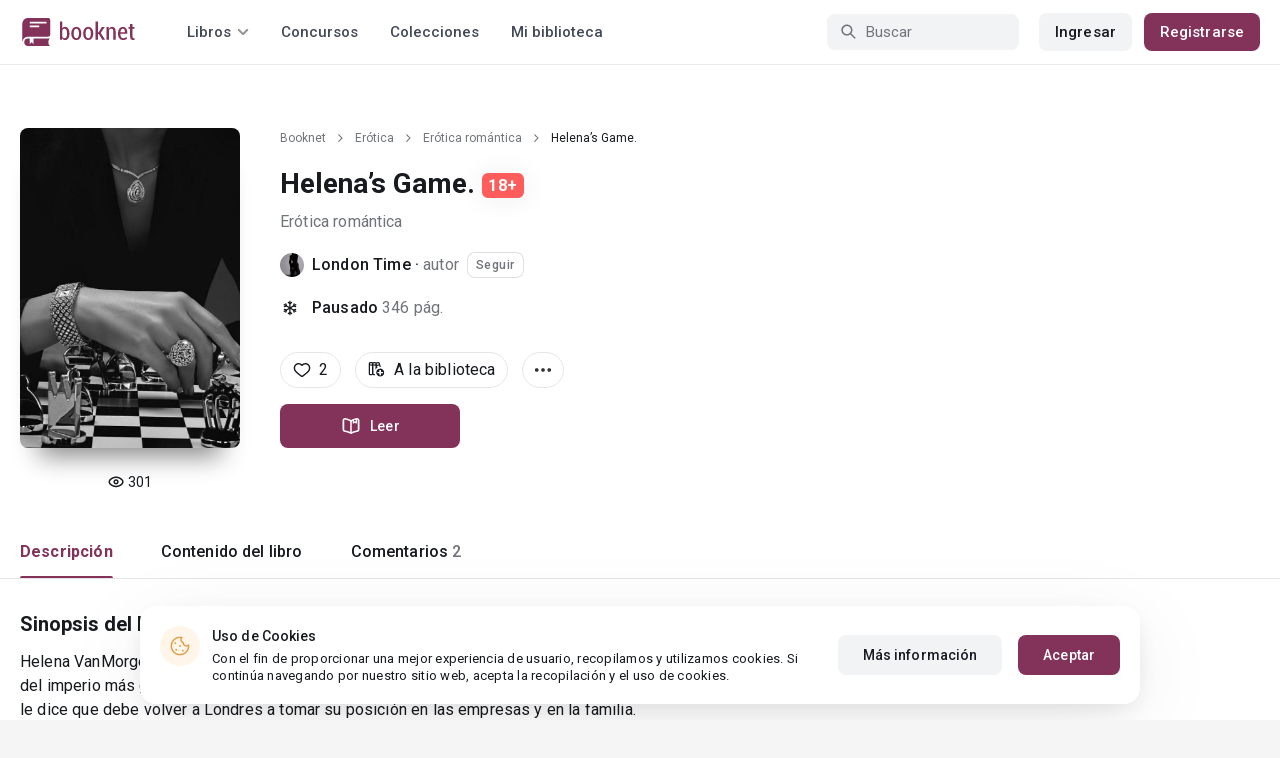

--- FILE ---
content_type: text/html; charset=UTF-8
request_url: https://booknet.com/es/book/helenas-game-b336315
body_size: 12100
content:
<!DOCTYPE html>
<html lang="es-LA" class="">
<head>
    <meta charset="UTF-8"/>
    <meta name="viewport" content="width=970">
    <meta name="MobileOptimized" content="970"/>

                <meta name="description" content="Libro Helena’s Game. , género: Erótica romántica, autor London Time. Lee Helena’s Game.  en la plataforma de autopublicación Букнет" />
    
    
    <meta name="csrf-param" content="_csrf">
    <meta name="csrf-token" content="kdUcXMH3YVeF7pXYhr_gc05uxPz1xAb7VWE8ZAAaMD7wjX4E9McKMeKM9Ivn-bUwdgm-usK-dYo2AwoPZUJzaw==">
    <link rel="dns-prefetch" href="https://fonts.gstatic.com/">
<link rel="dns-prefetch" href="https://fonts.googleapis.com/">
<link rel="dns-prefetch" href="https://www.googleadservices.com/">
<link rel="dns-prefetch" href="https://www.googleadservices.com/">
<link rel="dns-prefetch" href="https://www.googletagmanager.com/">
<link rel="dns-prefetch" href="https://googleads.g.doubleclick.net/">
<link rel="dns-prefetch" href="https://pagead2.googlesyndication.com/">
<link rel="dns-prefetch" href="https://cdn.jsdelivr.net/">
<link rel="dns-prefetch" href="https://connect.facebook.net/">
    <link rel="dns-prefetch" href="https://st.booknet.com/">
    <link rel="preconnect" href="https://st.booknet.com/" crossorigin>
<link rel="preconnect" href="https://fonts.gstatic.com/" crossorigin>
    <title>Helena’s Game.  leer libro en línea en Booknet</title>
    <!--[if IE]><script src="https://st.booknet.com/common/js/jquery-1.11.3.min.js"></script><![endif]-->
    <meta property="og:title" content="Helena’s Game. ">
<meta property="og:description" content="Helena VanMorgen, 21 años, decidida, empoderada, pero sobretodo con un carácter excesivamente fuerte. Heredera del imperio más grande de Europa. Su vida se verá patas arriba ya que luego de 15 años de no ver a su padre, éste le dice que debe volver a Londres a tomar su posición...">
<meta property="og:image" content="https://booknet.com/es/image/fb?bookId=336315&amp;v=1768740202">
<meta property="og:image:secure_url" content="https://booknet.com/es/image/fb?bookId=336315&amp;v=1768740202">
<meta name="Accept-Language" content="es-la">
<link type="image/png" href="https://booknet.com/favicon.ico" rel="icon">
<link href="https://booknet.com/es/book/helenas-game-b336315" rel="canonical">
<link href="https://st.booknet.com/assets/2d38b9b8/css/bootstrap.min.css?v=1550073398" rel="stylesheet">
<link href="https://st.booknet.com/common/css/font-awesome.min.css?v=1.1" rel="stylesheet">
<link href="https://st.booknet.com/common/css/litnet-icon-font.css?v=1.1" rel="stylesheet">
<link href="https://st.booknet.com/common/css/grids.css?v=1.1" rel="stylesheet">
<link href="https://st.booknet.com/common/css/social-likes_classic.css?v=1.1" rel="stylesheet">
<link href="https://st.booknet.com/common/css/flags16.css?v=1.1" rel="stylesheet">
<link href="https://st.booknet.com/common/css/showLoading.css?v=1.1" rel="stylesheet">
<link href="https://st.booknet.com/common/css/jquery.jgrowl.min.css?v=1.1" rel="stylesheet">
<link href="https://st.booknet.com/dist/main.css?v=1750782744" rel="stylesheet">
<script src="https://st.booknet.com/assets/12b6ea3c/jquery.min.js?v=1463765143"></script>
<script src="https://st.booknet.com/assets/6b28fcfb/yii.js?v=1556023766"></script>
<script src="https://st.booknet.com/assets/2d38b9b8/js/bootstrap.min.js?v=1550073398"></script>
<script src="https://st.booknet.com/common/mobile_v2/dist/js/vendor/svg4everybody.min.js?v=1.1"></script>
<script src="https://st.booknet.com/common/js/jquery.cookie.min.js?v=1.1"></script>
<script src="https://st.booknet.com/common/js/social-likes.min.js?v=1.1"></script>
<script src="https://st.booknet.com/common/js/common.js?v=1706260654"></script>
<script src="https://st.booknet.com/common/js/lozad.js?v=1.1"></script>
<script src="https://st.booknet.com/common/js/jquery.showLoading.js?v=1.1"></script>
<script src="https://st.booknet.com/common/js/jquery.jgrowl.min.js?v=1.1"></script>
<script src="https://st.booknet.com/dist/main.js?v=1747057010"></script>
<script>
    dataLayer = [];
    dataLayer.push({
        'event': 'dynrem',
        'dynx_itemid': '336315',
        'dynx_pagetype': 'erotica-romantica',
        'dynx_totalvalue': '0',
    });</script>    <!--<link rel="apple-touch-icon" sizes="57x57" href="/icons/apple-icon-57x57.png">-->
<!--<link rel="apple-touch-icon" sizes="60x60" href="/icons/apple-icon-60x60.png">-->
<!--<link rel="apple-touch-icon" sizes="72x72" href="/icons/apple-icon-72x72.png">-->
<!--<link rel="apple-touch-icon" sizes="76x76" href="/icons/apple-icon-76x76.png">-->
<!--<link rel="apple-touch-icon" sizes="114x114" href="/icons/apple-icon-114x114.png">-->
<!--<link rel="apple-touch-icon" sizes="120x120" href="/icons/apple-icon-120x120.png">-->
<!--<link rel="apple-touch-icon" sizes="144x144" href="/icons/apple-icon-144x144.png">-->
<!--<link rel="apple-touch-icon" sizes="152x152" href="/icons/apple-icon-152x152.png">-->
<link rel="apple-touch-icon" sizes="180x180" href="/icons/apple-icon-180x180.png">
<link rel="icon" type="image/png" sizes="192x192" href="/icons/android-icon-192x192.png">
<link rel="icon" type="image/png" sizes="32x32" href="/icons/favicon-32x32.png">
<link rel="icon" type="image/png" sizes="96x96" href="/icons/favicon-96x96.png">
<link rel="icon" type="image/png" sizes="16x16" href="/icons/favicon-16x16.png">

<link rel="manifest" href="/manifest.json">
<meta name="msapplication-TileColor" content="#ffffff">
<meta name="msapplication-TileImage" content="/maskable_icon.png">
<meta name="theme-color" content="#ffffff">

<script>
    if ("serviceWorker" in navigator) {
        window.addEventListener("load", function () {
            navigator.serviceWorker
                .register("/service-worker.js")
                .then(function (registration) {
                    console.log("ServiceWorker registered");
                })
                .catch(function (err) {
                    console.log("ServiceWorker not registered", err);
                })
        })
    }
</script>

<script src="https://cdn.onesignal.com/sdks/OneSignalSDK.js" async=""></script>

    <meta id="ga-isLoggedIn" value="0"><meta id="ga-lang" value="es">
<script>(function(w,d,s,l,i){w[l]=w[l]||[];w[l].push({'gtm.start':
        new Date().getTime(),event:'gtm.js'});var f=d.getElementsByTagName(s)[0],
        j=d.createElement(s),dl=l!='dataLayer'?'&l='+l:'';j.async=true;j.src=
        'https://www.googletagmanager.com/gtm.js?id='+i+dl;f.parentNode.insertBefore(j,f);
    })(window,document,'script','dataLayer','GTM-W52F723');</script>
<!-- End Google Tag Manager -->

<script>
    window.dataLayer = window.dataLayer || [];

            dataLayer.push({'event': 'lang_es'});
    
    let isMobile = '';
</script>

<meta name="facebook-domain-verification" content="wjtdllnn4zc0aw55n6bx64eb7ez3zk" />


<script>
    window.lang = 'es';
</script>

<script>
    window.addEventListener('appinstalled', function(evt) {
        dataLayer.push({
            'event': 'autoEvent',
            'eventCategory': 'pwa',
            'eventAction': 'Installed',
            'eventLabel': 'Installed'
        });
    });

    if (window.matchMedia('(display-mode: standalone)').matches) {
        dataLayer.push({'is_pwa': 1});
    }
</script>

</head>
<body class="wide-lg bn_body-white">



<!-- Google Tag Manager (noscript) -->
<noscript>
    <iframe src="https://www.googletagmanager.com/ns.html?id=GTM-W52F723" height="0" width="0" style="display:none;visibility:hidden"></iframe>
</noscript>
<!-- End Google Tag Manager (noscript) -->
<div class="bn_header">
        <div class="bn_header__container">
        <div class="container">
            <div class="bn_header__wrapper">
                <div class="bn_header__navigation">
                    
<div class="bn_header__logo">
    <a class="bn_header__logo-link" href="/es">
                    <svg><use href="/common/img/ln_svg-sprite.svg#booknet-logo"></use></svg>
            </a>
</div>
                    
<div class="bn_header__menu">
    <div class="bn_header__menu-item bn_header__menu-dropdown-selector">
        <span>Libros</span>
        <svg>
            <use href="/common/mobile_v2/dist/img/svg/svg-sprite.svg?v=3.4#header-arrow"/>
        </svg>
    </div>
    <a class="bn_header__menu-item" href="/es/contests">
        Concursos    </a>
    <a class="bn_header__menu-item" href="/es/collections">
        Colecciones    </a>
            <a class="bn_header__menu-item" href="/es/site/library">
            Mi biblioteca        </a>
    </div>                </div>
                <div class="bn_header__controls">
                    
<form id="search-form" class="bn_header__search" action="/es/search" method="GET">
<div class="bn_header__search-icon">
    <svg>
        <use href="/common/mobile_v2/dist/img/svg/svg-sprite.svg?v=3.4#magnifier"/>
    </svg>
</div>

<input type="text" class="bn_header__search-input" name="q" autocomplete="off" placeholder="Buscar">
</form>                                            
<div class="bn_header__auth">
    <div class="bn_header__auth-login bn_btn bn_btn-gray" onclick="showLoginPopup();">
        Ingresar    </div>
    <div class="bn_header__auth-register bn_btn" onclick="showRegisterPopup();">
        Registrarse    </div>
</div>                                    </div>
            </div>
        </div>
    </div>
    
<div class="bn_header__menu-dropdown">
    <div class="container">
        <div class="bn_header__menu-dropdown-wrapper">
            <div class="bn_header__menu-dropdown-column">
                <div class="bn_header__menu-dropdown-column-title">
                    Géneros                </div>
                <div class="bn_header__menu-dropdown-column-grid">
                    <div class="bn_header__menu-dropdown-item">
                        <a href="/es/top/all">Todos los géneros</a>
                    </div>
                                            <div class="bn_header__menu-dropdown-item">
                            <a href="/es/top/fantasia">
                                Fantasía                            </a>
                        </div>
                                            <div class="bn_header__menu-dropdown-item">
                            <a href="/es/top/novela-romantica">
                                Novela romántica                            </a>
                        </div>
                                            <div class="bn_header__menu-dropdown-item">
                            <a href="/es/top/ciencia-ficcion">
                                Ciencia ficción                            </a>
                        </div>
                                            <div class="bn_header__menu-dropdown-item">
                            <a href="/es/top/mistica">
                                Mística                            </a>
                        </div>
                                            <div class="bn_header__menu-dropdown-item">
                            <a href="/es/top/chick-lit">
                                Chick lit                            </a>
                        </div>
                                            <div class="bn_header__menu-dropdown-item">
                            <a href="/es/top/fanfic">
                                Fanfic                            </a>
                        </div>
                                            <div class="bn_header__menu-dropdown-item">
                            <a href="/es/top/misterio">
                                Misterio                            </a>
                        </div>
                                            <div class="bn_header__menu-dropdown-item">
                            <a href="/es/top/joven-adulto">
                                Joven Adulto                            </a>
                        </div>
                                            <div class="bn_header__menu-dropdown-item">
                            <a href="/es/top/suspense">
                                Suspenso                            </a>
                        </div>
                                            <div class="bn_header__menu-dropdown-item">
                            <a href="/es/top/paranormal">
                                Paranormal                            </a>
                        </div>
                                            <div class="bn_header__menu-dropdown-item">
                            <a href="/es/top/relatos-cortos">
                                Relatos cortos                            </a>
                        </div>
                                            <div class="bn_header__menu-dropdown-item">
                            <a href="/es/top/personajes-sobrenaturales">
                                Personajes sobrenaturales                            </a>
                        </div>
                                            <div class="bn_header__menu-dropdown-item">
                            <a href="/es/top/novela-negra">
                                Novela negra                            </a>
                        </div>
                                            <div class="bn_header__menu-dropdown-item">
                            <a href="/es/top/otros">
                                Otros                            </a>
                        </div>
                                    </div>
            </div>
            <div class="bn_header__menu-dropdown-column">
                <div class="bn_header__menu-dropdown-column-title">
                    Seleccionar                </div>
                <div class="bn_header__menu-dropdown-column-row">
                    <div class="bn_header__menu-dropdown-item">
                        <a href="/es/top/all">Por popularidad</a>
                    </div>
                    <div class="bn_header__menu-dropdown-item">
                        <a href="/es/top/latest">Por actualizaciones </a>
                    </div>
                    <div class="bn_header__menu-dropdown-item">
                        <a href="/es/top/latest-new">Novedades</a>
                    </div>
                    <div class="bn_header__menu-dropdown-item">
                        <a href="/es/top/best">Los más vendidos</a>
                    </div>
                                        <div class="bn_header__menu-dropdown-item">
                        <a href="/es/collections">Colecciones</a>
                    </div>
                </div>
            </div>
        </div>
    </div>
</div></div>

    <script>
        $(document).on('show.bs.modal', '#buyModal,#payModal', function () {
            $.cookie('tryBuy', '1', {
                path: "/"
            });
            $.cookie('dontShowAnsModal', '1', {
                path: "/",
                expires: 60 * 30
            });
        });

        if (getCookie('tryBuy') === '1' && getCookie('dontShowAnsModal') !== '1') {
            $.get('/user-questions/no-buy', function (result) {
                $('#no-buy-modal').remove();
                $('body').append($(result));
                $('#no-buy-modal').modal('show');
            });
        }
    </script>

<main class="bn_main">
    

<script type="application/ld+json">{"@context":"http:\/\/schema.org","@type":"Product","image":"https:\/\/st.booknet.com\/uploads\/covers\/220\/1619338109_6.png","name":"Helena’s Game. ","url":"https:\/\/booknet.com\/es\/book\/helenas-game-b336315","brand":{"@type":"Person","name":"London Time","url":"https:\/\/booknet.com\/es\/london-time-u7664229"},"description":"Helena VanMorgen, 21 años, decidida, empoderada, pero sobretodo con un carácter excesivamente fuerte. Heredera del imperio más grande de Europa. Su vida se verá patas arriba ya que luego de 15 años de no ver a su padre, éste le dice que debe volver a Londres a tomar su posición en las empresas y en la familia. \r\n\r\nJames VanMorgen no cuenta con que su hija no es la misma niña de 6 años que recuerda, es una mujer que tiene su propio imperio, su propia vida y su propia fortuna. \r\n\r\nAquí es donde empieza el juego. Helena tendrá que volver a conocer a su padre, descubrirse a sí misma y saber lo que es el verdadero amor, pero lo más importante, descubrir quién la quiere en Jaque Mate.","releaseDate":"2021-04-25","AggregateRating":{"worstRating":1,"bestRating":5,"ratingValue":5,"ratingCount":2},"offers":{"price":0,"priceCurrency":"USD"},"category":"Erótica romántica","productID":"b336315"}</script>

<div style="display: none" id="book_id">336315</div>

<div class="bn_book__header">
    <div class="container">
        <div class="bn_book__header-wrapper">
            <div class="bn_book__header-main">
                <div class="bn_book__header-image">
                    <img class="bn_book__header-image-src" src="https://st.booknet.com/uploads/covers/220/1619338109_6.png" onerror="this.src='https://st.booknet.com/common/img/empty_cover_booknet.png'" alt="Helena’s Game. "/>
                                        <div class="bn_book__header-image-counter">
                        <svg>
                            <use href="/common/mobile_v2/dist/img/svg/svg-sprite.svg?v=3.4#eye"/>
                        </svg>
                        <span class="bn_text-paragraph-m">
                            301                        </span>
                    </div>
                                    </div>
                <div class="bn_book__header-content">
                    <div class="bn_book__header-content-row">
                        <div class="bn_book__header-breadcrumbs">
                            
<div class="bn_breadcrumbs">
    <div class="container">
        <div class="bn_breadcrumbs__wrapper">
                                                <a class="bn_breadcrumbs__item" href="/">Booknet</a>
                    <i class="fa fa-angle-right"></i>
                                                                <a class="bn_breadcrumbs__item" href="/es/top/erotica">Erótica</a>
                    <i class="fa fa-angle-right"></i>
                                                                <a class="bn_breadcrumbs__item" href="/es/top/erotica-romantica">Erótica romántica</a>
                    <i class="fa fa-angle-right"></i>
                                                                <span class="bn_breadcrumbs__item">Helena’s Game. </span>
                                    </div>
    </div>
</div>
                        </div>
                        <h1 class="bn_book__header-title bn_text-heading-h1">
                            Helena’s Game.                                                             <span class="bn_book__header-adult-only bn_text-label-m">18+</span>
                                                    </h1>
                        <div class="bn_book__header-genre-wrapper">
                            <a class="bn_book__header-genre bn_text-paragraph-l" href="/es/top/erotica-romantica">
                                Erótica romántica                            </a>
                        </div>
                        <div class="bn_book__header-authors-container">
                                                            <div class="bn_book__header-author-item">
                                    <div class="bn_book__header-author-item-image">
                                        <a href="/london-time-u7664229"></a>
                                        <img src="https://st.booknet.com/uploads/user_avatars_new/160/1651722098_7664229.jpeg" alt="London Time" onerror="this.src='https://st.booknet.com/common/img/default_avatar.jpg'"/>
                                    </div>
                                    <div class="bn_book__header-author-item-name bn_text-paragraph-l">
                                        <a href="/london-time-u7664229">London Time</a> · <span>autor</span>
                                    </div>
                                                                            <button onclick="showLoginPopup()" class="bn_book__header-author-item-button bn_text-label-m">
                                            Seguir                                        </button>
                                                                    </div>
                                                                                    </div>
                        <div class="bn_book__header-status bn_text-paragraph-l">
                                                            <svg>
                                    <use href="/common/mobile_v2/dist/img/svg/svg-sprite.svg?v=3.4#snowflake"/>
                                </svg>
                                <span class="bn_book__header-status-value">
                                    Pausado                                </span>
                                                        <span class="bn_book__header-status-count">
                                346                                pág.                            </span>
                                                    </div>
                    </div>
                    <div class="bn_book__header-content-row">
                        <div class="bn_book__header-buttons-wrapper">
                                                            <div class="bn_book__header-button bn_book__header-button-like" onclick="showLoginPopup();">
                                    <svg class="bn_book__header-button-icon">
                                        <use href="/common/mobile_v2/dist/img/svg/svg-sprite.svg?v=3.4#heart"/>
                                    </svg>
                                    <span class="bn_text-paragraph-l">
                                        2                                    </span>
                                </div>
                                                                                        <div class="bn_book__header-button" onclick="showLoginPopup();">
                                    <svg class="bn_book__header-button-icon">
                                        <use href="/common/mobile_v2/dist/img/svg/svg-sprite.svg?v=3.4#shelf-add"/>
                                    </svg>
                                    <span class="bn_text-paragraph-l">
                                        A la biblioteca                                    </span>
                                </div>
                                                        <div class="bn_book__header-button bn_menu-dropdown share hidden">
                                <div class="bn_menu-dropdown__overlay"></div>
                                <div class="bn_menu-dropdown__button">
                                    <svg class="bn_book__header-button-icon">
                                        <use href="/common/mobile_v2/dist/img/svg/svg-sprite.svg?v=3.4#share"/>
                                    </svg>
                                    <span class="bn_text-paragraph-l">
                                        Compartir                                    </span>
                                </div>
                                <ul class="bn_menu-dropdown__items-wrapper bn_text-title-s">
                                    <li>
                                        <div class="bn_menu-dropdown__item auto-close" onclick="copyToClipboard('https://booknet.com/es/book/helenas-game-b336315', 'Enlace copiado')">
                                            <svg>
                                                <use href="/common/mobile_v2/dist/img/svg/svg-sprite.svg?v=3.4#chain"></use>
                                            </svg>
                                            <span>
                                                Copiar el enlace                                            </span>
                                        </div>
                                    </li>
                                </ul>
                            </div>
                            <div class="bn_book__header-button bn_menu-dropdown">
                                <div class="bn_menu-dropdown__overlay"></div>
                                <div class="bn_menu-dropdown__button">
                                    <svg>
                                        <use href="/common/mobile_v2/dist/img/svg/svg-sprite.svg?v=3.4#dots"></use>
                                    </svg>
                                </div>
                                <ul class="bn_menu-dropdown__items-wrapper bn_text-title-s">
                                                                        <li>
                                        <div id="menu-common-complaint" class="bn_menu-dropdown__item auto-close" data-id="336315">
                                            <svg>
                                                <use href="/common/mobile_v2/dist/img/svg/svg-sprite.svg?v=3.4#attention"/>
                                            </svg>
                                            <span>
                                                Reportar                                            </span>
                                        </div>
                                    </li>
                                </ul>
                            </div>
                        </div>
                        <div class="bn_book__header-main-buttons-wrapper">
                            <a class="bn_btn bn_read-button" href="/es/reader/helenas-game-b336315" onclick="ln.track(&quot;Start reading&quot;, &quot;Reader&quot;, &quot;London Time&quot;);"><svg class="bn_read-button__icon"><use href="/common/mobile_v2/dist/img/svg/svg-sprite.svg?v=3.4#book-open"/></svg><span class="bn_read-button__text">Leer</span></a>                                                                                </div>
                        <!-- Модальное окно для замороженных продаж  -->
<div id="selling-frozen-modal" class="modal fade" role="dialog">
    <div class="modal-dialog">
        <div class="modal-content">
            <div class="modal-body">
                <button type="button" class="close" data-dismiss="modal" aria-label="Close"><span aria-hidden="true">&times;</span></button>
                <h4 class="modal-title" style="margin-bottom: 10px">Compra de libros</h4>
                <p>
                    Las ventas han sido detenidas.
                                    </p>
                <div style="text-align: right">
                    <button type="button" class="btn btn-default" data-dismiss="modal">Cerrar</button>
                </div>
            </div>
        </div>
    </div>
</div>
<script type="text/javascript">
    $('#js-buyModal').on('click', function(){
        let buyText = $("#buyModal");
        if(!buyText[0]) {
            $.get("/book/popup-buy", {'id':336315}, function(data){
                $('body').append(data) ;
                $("#buyModal").modal() ;
            });
        } else {
            buyText.modal() ;
        }
        ln.track('buy', 'click_btn');
    });
</script>                                            </div>
                </div>
            </div>
            <div class="bn_book__header-navigation">
                <ul class="bn_commerce-navigation__menu bn_text-title-m">
                    <li>
                        <div data-target="main" class="bn_book__navigation bn_commerce-navigation__menu-item active">
                            Descripción                        </div>
                    </li>
                    <li>
                        <div data-target="chapters" class="bn_book__navigation bn_commerce-navigation__menu-item ">
                            Contenido del libro                        </div>
                    </li>
                                                                <li>
                            <div data-target="comments" class="bn_book__navigation bn_commerce-navigation__menu-item ">
                                Comentarios                                <span>
                                    2                                </span>
                            </div>
                        </li>
                                    </ul>
            </div>
        </div>
    </div>
</div>


<div id="complaint-modal"></div>



<div id="verification" class="fade modal" role="dialog" tabindex="-1">
<div class="modal-dialog modal-md">
<div class="modal-content">
<div class="modal-header">
<button type="button" class="close" data-dismiss="modal" aria-hidden="true">&times;</button>
Confirmar el código
</div>
<div class="modal-body">
<div>Тут будет форма</div>
</div>
<div class="modal-footer">
Тут будут кнопки
</div>
</div>
</div>
</div>
<div class="modal fade" id="modalLike" tabindex="-1" role="dialog">
    <div class="modal-dialog">
        <div class="modal-content">
            <div class="modal-header" style="background-color: #5694da; color: white">
                Notificación                <button type="button" class="close" data-dismiss="modal" aria-label="Close">
                    <span aria-hidden="true">&times;</span></button>
            </div>
            <div class="modal-body">
                Hola, . Su cuenta aún no cuenta con la opción de "Me gusta" para el libro. Estará disponible para usted en los próximos días. ¡Que tenga una buena lectura en Booknet!            </div>
        </div>
    </div>
</div>


<div class="modal fade" id="modalCommon" tabindex="-1" role="dialog">
    <div class="modal-dialog">
        <div class="modal-content">
            <div class="modal-header" style="background-color: #5694da; color: white">
                Notificación                <button type="button" class="close" data-dismiss="modal" aria-label="Close">
                    <span aria-hidden="true">&times;</span></button>
            </div>
            <div class="modal-body">
            </div>
        </div>
    </div>
</div>

<div class="modal fade" id="modalEmail" tabindex="-1" role="dialog">
    <div class="modal-dialog">
        <div class="modal-content">
            <div class="modal-header" style="background-color: #5694da; color: white">
                Confirmación de correo electrónico                <button type="button" class="close" data-dismiss="modal" aria-label="Close">
                    <span aria-hidden="true">&times;</span></button>
            </div>
            <div class="modal-body">
            </div>
        </div>
    </div>
</div>

<div class="modal fade" id="onlyAdult" tabindex="-1" role="dialog">
    <div class="modal-dialog">
        <div class="modal-content modal-sm">
            <div class="modal-header">
                <button type="button" class="close" data-dismiss="modal" aria-label="Close"><span aria-hidden="true">&times;</span>
                </button>
                <p class="modal-title" id="myModalLabel">Restricción 18+</p>
            </div>
            <div class="modal-body">
                Este contenido está disponible sólo para los usuarios registrados <br> mayores de 18 años.            </div>
            <div class="modal-footer">
                <button type="button" class="btn btn-default"
                        data-dismiss="modal">Cerrar</button>
            </div>
        </div>
    </div>
</div>

<div class="modal fade" id="onlyAdult14" tabindex="-1" role="dialog">
    <div class="modal-dialog">
        <div class="modal-content modal-sm">
            <div class="modal-header">
                <button type="button" class="close" data-dismiss="modal" aria-label="Close"><span aria-hidden="true">&times;</span>
                </button>
                <p class="modal-title" id="myModalLabel">Restricción +14</p>
            </div>
            <div class="modal-body">
                La compra puede ser realizada por un usuario mayor de 14 años            </div>
            <div class="modal-footer">
                <button type="button" class="btn btn-default"
                        data-dismiss="modal">Cerrar</button>
            </div>
        </div>
    </div>
</div>






<div class="bn_book__body">
    <div class="container">
        <div class="bn_book__body-wrapper">
            <div class="bn_book__body-content">
                
<div class="bn_book__main bn_book__tab active" id="main">
        <div class="bn_book__about">
        <div class="bn_book__about-title bn_text-heading-h4">
            Sinopsis del libro            "Helena’s Game. "
        </div>
        <div class="bn_book__about-content bn_text-paragraph-l">
            Helena VanMorgen, 21 años, decidida, empoderada, pero sobretodo con un carácter excesivamente fuerte. Heredera del imperio más grande de Europa. Su vida se verá patas arriba ya que luego de 15 años de no ver a su padre, éste le dice que debe volver a Londres a tomar su posición en las empresas y en la familia. <br><br>James VanMorgen no cuenta con que su hija no es la misma niña de 6 años que recuerda, es una mujer que tiene su propio imperio, su propia vida y su propia fortuna. <br><br>Aquí es donde empieza el juego. Helena tendrá que volver a conocer a su padre, descubrirse a sí misma y saber lo que es el verdadero amor, pero lo más importante, descubrir quién la quiere en Jaque Mate.        </div>
    </div>
    <div class="bn_book__tags bn_text-paragraph-l">
        <a href="/es/tag/giros inesperados-t785680">giros inesperados</a><a href="/es/tag/dinero y poder-t8030367">dinero y poder</a><a href="/es/tag/sexo explicito y duro-t8425415">sexo explicito y duro</a>    </div>
    </div>
                
<div class="bn_book__chapters bn_book__tab  " id="chapters">
    <div class="bn_book__chapters-heading">
        <div class="bn_book__chapters-info">
            <div class="bn_book__chapters-title bn_text-heading-h4">
                Contenido del libro: 39 capítulos            </div>
                            <div class="bn_book__chapters-description bn_text-paragraph-l">
                    Última actualización:                    <span>05 Mayo 2022</span>
                </div>
                    </div>
        <div class="bn_book__chapters-filter">
            <select class="initialize-custom-dropdown book-chapters-sort" name="sort" data-selected-prefix="Empezar por" data-list-title="Empezar por: " onchange="bookChaptersSort()">
<option value="asc">capítulos anteriores</option>
<option value="desc" selected>capítulos nuevos</option>
</select>        </div>
    </div>
    <div class="bn_book__chapters-content reverse">
                    <div class="bn_book__chapters-item ">
                <div class="bn_book__chapters-item-heading">
                    <a href="/es/reader/helenas-game-b336315?c=3374174" class="bn_book__chapters-item-link"></a>
                    <svg class="bn_book__chapters-item-lock">
                        <use href="/common/mobile_v2/dist/img/svg/svg-sprite.svg?v=3.4#lock"></use>
                    </svg>
                    <span class="bn_book__chapters-item-title bn_text-paragraph-l">
                        Capítulo I                    </span>
                    <svg class="bn_book__chapters-item-arrow">
                        <use href="/common/mobile_v2/dist/img/svg/svg-sprite.svg?v=3.4#footer-arrow-down"></use>
                    </svg>
                </div>
                                    <div class="bn_book__chapters-item-date bn_text-paragraph-l">
                        25 Abr 2021                    </div>
                            </div>
                    <div class="bn_book__chapters-item ">
                <div class="bn_book__chapters-item-heading">
                    <a href="/es/reader/helenas-game-b336315?c=3374187" class="bn_book__chapters-item-link"></a>
                    <svg class="bn_book__chapters-item-lock">
                        <use href="/common/mobile_v2/dist/img/svg/svg-sprite.svg?v=3.4#lock"></use>
                    </svg>
                    <span class="bn_book__chapters-item-title bn_text-paragraph-l">
                        Capítulo II                    </span>
                    <svg class="bn_book__chapters-item-arrow">
                        <use href="/common/mobile_v2/dist/img/svg/svg-sprite.svg?v=3.4#footer-arrow-down"></use>
                    </svg>
                </div>
                                    <div class="bn_book__chapters-item-date bn_text-paragraph-l">
                        25 Abr 2021                    </div>
                            </div>
                    <div class="bn_book__chapters-item ">
                <div class="bn_book__chapters-item-heading">
                    <a href="/es/reader/helenas-game-b336315?c=3374191" class="bn_book__chapters-item-link"></a>
                    <svg class="bn_book__chapters-item-lock">
                        <use href="/common/mobile_v2/dist/img/svg/svg-sprite.svg?v=3.4#lock"></use>
                    </svg>
                    <span class="bn_book__chapters-item-title bn_text-paragraph-l">
                        Capítulo III                    </span>
                    <svg class="bn_book__chapters-item-arrow">
                        <use href="/common/mobile_v2/dist/img/svg/svg-sprite.svg?v=3.4#footer-arrow-down"></use>
                    </svg>
                </div>
                                    <div class="bn_book__chapters-item-date bn_text-paragraph-l">
                        25 Abr 2021                    </div>
                            </div>
                    <div class="bn_book__chapters-item ">
                <div class="bn_book__chapters-item-heading">
                    <a href="/es/reader/helenas-game-b336315?c=3374194" class="bn_book__chapters-item-link"></a>
                    <svg class="bn_book__chapters-item-lock">
                        <use href="/common/mobile_v2/dist/img/svg/svg-sprite.svg?v=3.4#lock"></use>
                    </svg>
                    <span class="bn_book__chapters-item-title bn_text-paragraph-l">
                        Capítulo IV                    </span>
                    <svg class="bn_book__chapters-item-arrow">
                        <use href="/common/mobile_v2/dist/img/svg/svg-sprite.svg?v=3.4#footer-arrow-down"></use>
                    </svg>
                </div>
                                    <div class="bn_book__chapters-item-date bn_text-paragraph-l">
                        25 Abr 2021                    </div>
                            </div>
                    <div class="bn_book__chapters-item ">
                <div class="bn_book__chapters-item-heading">
                    <a href="/es/reader/helenas-game-b336315?c=4223818" class="bn_book__chapters-item-link"></a>
                    <svg class="bn_book__chapters-item-lock">
                        <use href="/common/mobile_v2/dist/img/svg/svg-sprite.svg?v=3.4#lock"></use>
                    </svg>
                    <span class="bn_book__chapters-item-title bn_text-paragraph-l">
                        Capítulo V.                    </span>
                    <svg class="bn_book__chapters-item-arrow">
                        <use href="/common/mobile_v2/dist/img/svg/svg-sprite.svg?v=3.4#footer-arrow-down"></use>
                    </svg>
                </div>
                                    <div class="bn_book__chapters-item-date bn_text-paragraph-l">
                        05 Mayo 2022                    </div>
                            </div>
                    <div class="bn_book__chapters-item ">
                <div class="bn_book__chapters-item-heading">
                    <a href="/es/reader/helenas-game-b336315?c=4223820" class="bn_book__chapters-item-link"></a>
                    <svg class="bn_book__chapters-item-lock">
                        <use href="/common/mobile_v2/dist/img/svg/svg-sprite.svg?v=3.4#lock"></use>
                    </svg>
                    <span class="bn_book__chapters-item-title bn_text-paragraph-l">
                        Capítulo VI.                    </span>
                    <svg class="bn_book__chapters-item-arrow">
                        <use href="/common/mobile_v2/dist/img/svg/svg-sprite.svg?v=3.4#footer-arrow-down"></use>
                    </svg>
                </div>
                                    <div class="bn_book__chapters-item-date bn_text-paragraph-l">
                        05 Mayo 2022                    </div>
                            </div>
                    <div class="bn_book__chapters-item ">
                <div class="bn_book__chapters-item-heading">
                    <a href="/es/reader/helenas-game-b336315?c=4223822" class="bn_book__chapters-item-link"></a>
                    <svg class="bn_book__chapters-item-lock">
                        <use href="/common/mobile_v2/dist/img/svg/svg-sprite.svg?v=3.4#lock"></use>
                    </svg>
                    <span class="bn_book__chapters-item-title bn_text-paragraph-l">
                        Capítulo VII.                    </span>
                    <svg class="bn_book__chapters-item-arrow">
                        <use href="/common/mobile_v2/dist/img/svg/svg-sprite.svg?v=3.4#footer-arrow-down"></use>
                    </svg>
                </div>
                                    <div class="bn_book__chapters-item-date bn_text-paragraph-l">
                        05 Mayo 2022                    </div>
                            </div>
                    <div class="bn_book__chapters-item ">
                <div class="bn_book__chapters-item-heading">
                    <a href="/es/reader/helenas-game-b336315?c=4223826" class="bn_book__chapters-item-link"></a>
                    <svg class="bn_book__chapters-item-lock">
                        <use href="/common/mobile_v2/dist/img/svg/svg-sprite.svg?v=3.4#lock"></use>
                    </svg>
                    <span class="bn_book__chapters-item-title bn_text-paragraph-l">
                        Capítulo VIII.                    </span>
                    <svg class="bn_book__chapters-item-arrow">
                        <use href="/common/mobile_v2/dist/img/svg/svg-sprite.svg?v=3.4#footer-arrow-down"></use>
                    </svg>
                </div>
                                    <div class="bn_book__chapters-item-date bn_text-paragraph-l">
                        05 Mayo 2022                    </div>
                            </div>
                    <div class="bn_book__chapters-item ">
                <div class="bn_book__chapters-item-heading">
                    <a href="/es/reader/helenas-game-b336315?c=4223828" class="bn_book__chapters-item-link"></a>
                    <svg class="bn_book__chapters-item-lock">
                        <use href="/common/mobile_v2/dist/img/svg/svg-sprite.svg?v=3.4#lock"></use>
                    </svg>
                    <span class="bn_book__chapters-item-title bn_text-paragraph-l">
                        Capítulo IX.                    </span>
                    <svg class="bn_book__chapters-item-arrow">
                        <use href="/common/mobile_v2/dist/img/svg/svg-sprite.svg?v=3.4#footer-arrow-down"></use>
                    </svg>
                </div>
                                    <div class="bn_book__chapters-item-date bn_text-paragraph-l">
                        05 Mayo 2022                    </div>
                            </div>
                    <div class="bn_book__chapters-item ">
                <div class="bn_book__chapters-item-heading">
                    <a href="/es/reader/helenas-game-b336315?c=4223830" class="bn_book__chapters-item-link"></a>
                    <svg class="bn_book__chapters-item-lock">
                        <use href="/common/mobile_v2/dist/img/svg/svg-sprite.svg?v=3.4#lock"></use>
                    </svg>
                    <span class="bn_book__chapters-item-title bn_text-paragraph-l">
                        Capítulo X.                    </span>
                    <svg class="bn_book__chapters-item-arrow">
                        <use href="/common/mobile_v2/dist/img/svg/svg-sprite.svg?v=3.4#footer-arrow-down"></use>
                    </svg>
                </div>
                                    <div class="bn_book__chapters-item-date bn_text-paragraph-l">
                        05 Mayo 2022                    </div>
                            </div>
                    <div class="bn_book__chapters-item ">
                <div class="bn_book__chapters-item-heading">
                    <a href="/es/reader/helenas-game-b336315?c=4223833" class="bn_book__chapters-item-link"></a>
                    <svg class="bn_book__chapters-item-lock">
                        <use href="/common/mobile_v2/dist/img/svg/svg-sprite.svg?v=3.4#lock"></use>
                    </svg>
                    <span class="bn_book__chapters-item-title bn_text-paragraph-l">
                        Capítulo XI.                    </span>
                    <svg class="bn_book__chapters-item-arrow">
                        <use href="/common/mobile_v2/dist/img/svg/svg-sprite.svg?v=3.4#footer-arrow-down"></use>
                    </svg>
                </div>
                                    <div class="bn_book__chapters-item-date bn_text-paragraph-l">
                        05 Mayo 2022                    </div>
                            </div>
                    <div class="bn_book__chapters-item ">
                <div class="bn_book__chapters-item-heading">
                    <a href="/es/reader/helenas-game-b336315?c=4223835" class="bn_book__chapters-item-link"></a>
                    <svg class="bn_book__chapters-item-lock">
                        <use href="/common/mobile_v2/dist/img/svg/svg-sprite.svg?v=3.4#lock"></use>
                    </svg>
                    <span class="bn_book__chapters-item-title bn_text-paragraph-l">
                        Capítulo XII.                    </span>
                    <svg class="bn_book__chapters-item-arrow">
                        <use href="/common/mobile_v2/dist/img/svg/svg-sprite.svg?v=3.4#footer-arrow-down"></use>
                    </svg>
                </div>
                                    <div class="bn_book__chapters-item-date bn_text-paragraph-l">
                        05 Mayo 2022                    </div>
                            </div>
                    <div class="bn_book__chapters-item ">
                <div class="bn_book__chapters-item-heading">
                    <a href="/es/reader/helenas-game-b336315?c=4223836" class="bn_book__chapters-item-link"></a>
                    <svg class="bn_book__chapters-item-lock">
                        <use href="/common/mobile_v2/dist/img/svg/svg-sprite.svg?v=3.4#lock"></use>
                    </svg>
                    <span class="bn_book__chapters-item-title bn_text-paragraph-l">
                        Capítulo XIII.                    </span>
                    <svg class="bn_book__chapters-item-arrow">
                        <use href="/common/mobile_v2/dist/img/svg/svg-sprite.svg?v=3.4#footer-arrow-down"></use>
                    </svg>
                </div>
                                    <div class="bn_book__chapters-item-date bn_text-paragraph-l">
                        05 Mayo 2022                    </div>
                            </div>
                    <div class="bn_book__chapters-item ">
                <div class="bn_book__chapters-item-heading">
                    <a href="/es/reader/helenas-game-b336315?c=4223839" class="bn_book__chapters-item-link"></a>
                    <svg class="bn_book__chapters-item-lock">
                        <use href="/common/mobile_v2/dist/img/svg/svg-sprite.svg?v=3.4#lock"></use>
                    </svg>
                    <span class="bn_book__chapters-item-title bn_text-paragraph-l">
                        Capítulo XIV.                    </span>
                    <svg class="bn_book__chapters-item-arrow">
                        <use href="/common/mobile_v2/dist/img/svg/svg-sprite.svg?v=3.4#footer-arrow-down"></use>
                    </svg>
                </div>
                                    <div class="bn_book__chapters-item-date bn_text-paragraph-l">
                        05 Mayo 2022                    </div>
                            </div>
                    <div class="bn_book__chapters-item ">
                <div class="bn_book__chapters-item-heading">
                    <a href="/es/reader/helenas-game-b336315?c=4223842" class="bn_book__chapters-item-link"></a>
                    <svg class="bn_book__chapters-item-lock">
                        <use href="/common/mobile_v2/dist/img/svg/svg-sprite.svg?v=3.4#lock"></use>
                    </svg>
                    <span class="bn_book__chapters-item-title bn_text-paragraph-l">
                        Capítulo XV.                    </span>
                    <svg class="bn_book__chapters-item-arrow">
                        <use href="/common/mobile_v2/dist/img/svg/svg-sprite.svg?v=3.4#footer-arrow-down"></use>
                    </svg>
                </div>
                                    <div class="bn_book__chapters-item-date bn_text-paragraph-l">
                        05 Mayo 2022                    </div>
                            </div>
                    <div class="bn_book__chapters-item ">
                <div class="bn_book__chapters-item-heading">
                    <a href="/es/reader/helenas-game-b336315?c=4223843" class="bn_book__chapters-item-link"></a>
                    <svg class="bn_book__chapters-item-lock">
                        <use href="/common/mobile_v2/dist/img/svg/svg-sprite.svg?v=3.4#lock"></use>
                    </svg>
                    <span class="bn_book__chapters-item-title bn_text-paragraph-l">
                        Capítulo XVI.                    </span>
                    <svg class="bn_book__chapters-item-arrow">
                        <use href="/common/mobile_v2/dist/img/svg/svg-sprite.svg?v=3.4#footer-arrow-down"></use>
                    </svg>
                </div>
                                    <div class="bn_book__chapters-item-date bn_text-paragraph-l">
                        05 Mayo 2022                    </div>
                            </div>
                    <div class="bn_book__chapters-item ">
                <div class="bn_book__chapters-item-heading">
                    <a href="/es/reader/helenas-game-b336315?c=4223844" class="bn_book__chapters-item-link"></a>
                    <svg class="bn_book__chapters-item-lock">
                        <use href="/common/mobile_v2/dist/img/svg/svg-sprite.svg?v=3.4#lock"></use>
                    </svg>
                    <span class="bn_book__chapters-item-title bn_text-paragraph-l">
                        Capítulo XVII.                    </span>
                    <svg class="bn_book__chapters-item-arrow">
                        <use href="/common/mobile_v2/dist/img/svg/svg-sprite.svg?v=3.4#footer-arrow-down"></use>
                    </svg>
                </div>
                                    <div class="bn_book__chapters-item-date bn_text-paragraph-l">
                        05 Mayo 2022                    </div>
                            </div>
                    <div class="bn_book__chapters-item ">
                <div class="bn_book__chapters-item-heading">
                    <a href="/es/reader/helenas-game-b336315?c=4223845" class="bn_book__chapters-item-link"></a>
                    <svg class="bn_book__chapters-item-lock">
                        <use href="/common/mobile_v2/dist/img/svg/svg-sprite.svg?v=3.4#lock"></use>
                    </svg>
                    <span class="bn_book__chapters-item-title bn_text-paragraph-l">
                        Capítulo XVIII.                    </span>
                    <svg class="bn_book__chapters-item-arrow">
                        <use href="/common/mobile_v2/dist/img/svg/svg-sprite.svg?v=3.4#footer-arrow-down"></use>
                    </svg>
                </div>
                                    <div class="bn_book__chapters-item-date bn_text-paragraph-l">
                        05 Mayo 2022                    </div>
                            </div>
                    <div class="bn_book__chapters-item ">
                <div class="bn_book__chapters-item-heading">
                    <a href="/es/reader/helenas-game-b336315?c=4223846" class="bn_book__chapters-item-link"></a>
                    <svg class="bn_book__chapters-item-lock">
                        <use href="/common/mobile_v2/dist/img/svg/svg-sprite.svg?v=3.4#lock"></use>
                    </svg>
                    <span class="bn_book__chapters-item-title bn_text-paragraph-l">
                        Capítulo XIX.                    </span>
                    <svg class="bn_book__chapters-item-arrow">
                        <use href="/common/mobile_v2/dist/img/svg/svg-sprite.svg?v=3.4#footer-arrow-down"></use>
                    </svg>
                </div>
                                    <div class="bn_book__chapters-item-date bn_text-paragraph-l">
                        05 Mayo 2022                    </div>
                            </div>
                    <div class="bn_book__chapters-item ">
                <div class="bn_book__chapters-item-heading">
                    <a href="/es/reader/helenas-game-b336315?c=4223849" class="bn_book__chapters-item-link"></a>
                    <svg class="bn_book__chapters-item-lock">
                        <use href="/common/mobile_v2/dist/img/svg/svg-sprite.svg?v=3.4#lock"></use>
                    </svg>
                    <span class="bn_book__chapters-item-title bn_text-paragraph-l">
                        Capítulo XX.                    </span>
                    <svg class="bn_book__chapters-item-arrow">
                        <use href="/common/mobile_v2/dist/img/svg/svg-sprite.svg?v=3.4#footer-arrow-down"></use>
                    </svg>
                </div>
                                    <div class="bn_book__chapters-item-date bn_text-paragraph-l">
                        05 Mayo 2022                    </div>
                            </div>
                    <div class="bn_book__chapters-item ">
                <div class="bn_book__chapters-item-heading">
                    <a href="/es/reader/helenas-game-b336315?c=4223852" class="bn_book__chapters-item-link"></a>
                    <svg class="bn_book__chapters-item-lock">
                        <use href="/common/mobile_v2/dist/img/svg/svg-sprite.svg?v=3.4#lock"></use>
                    </svg>
                    <span class="bn_book__chapters-item-title bn_text-paragraph-l">
                        Capítulo XXI.                    </span>
                    <svg class="bn_book__chapters-item-arrow">
                        <use href="/common/mobile_v2/dist/img/svg/svg-sprite.svg?v=3.4#footer-arrow-down"></use>
                    </svg>
                </div>
                                    <div class="bn_book__chapters-item-date bn_text-paragraph-l">
                        05 Mayo 2022                    </div>
                            </div>
                    <div class="bn_book__chapters-item ">
                <div class="bn_book__chapters-item-heading">
                    <a href="/es/reader/helenas-game-b336315?c=4223854" class="bn_book__chapters-item-link"></a>
                    <svg class="bn_book__chapters-item-lock">
                        <use href="/common/mobile_v2/dist/img/svg/svg-sprite.svg?v=3.4#lock"></use>
                    </svg>
                    <span class="bn_book__chapters-item-title bn_text-paragraph-l">
                        Capítulo XXII.                    </span>
                    <svg class="bn_book__chapters-item-arrow">
                        <use href="/common/mobile_v2/dist/img/svg/svg-sprite.svg?v=3.4#footer-arrow-down"></use>
                    </svg>
                </div>
                                    <div class="bn_book__chapters-item-date bn_text-paragraph-l">
                        05 Mayo 2022                    </div>
                            </div>
                    <div class="bn_book__chapters-item ">
                <div class="bn_book__chapters-item-heading">
                    <a href="/es/reader/helenas-game-b336315?c=4223855" class="bn_book__chapters-item-link"></a>
                    <svg class="bn_book__chapters-item-lock">
                        <use href="/common/mobile_v2/dist/img/svg/svg-sprite.svg?v=3.4#lock"></use>
                    </svg>
                    <span class="bn_book__chapters-item-title bn_text-paragraph-l">
                        Capítulo XXIII.                    </span>
                    <svg class="bn_book__chapters-item-arrow">
                        <use href="/common/mobile_v2/dist/img/svg/svg-sprite.svg?v=3.4#footer-arrow-down"></use>
                    </svg>
                </div>
                                    <div class="bn_book__chapters-item-date bn_text-paragraph-l">
                        05 Mayo 2022                    </div>
                            </div>
                    <div class="bn_book__chapters-item ">
                <div class="bn_book__chapters-item-heading">
                    <a href="/es/reader/helenas-game-b336315?c=4223861" class="bn_book__chapters-item-link"></a>
                    <svg class="bn_book__chapters-item-lock">
                        <use href="/common/mobile_v2/dist/img/svg/svg-sprite.svg?v=3.4#lock"></use>
                    </svg>
                    <span class="bn_book__chapters-item-title bn_text-paragraph-l">
                        Capítulo XXIV.                    </span>
                    <svg class="bn_book__chapters-item-arrow">
                        <use href="/common/mobile_v2/dist/img/svg/svg-sprite.svg?v=3.4#footer-arrow-down"></use>
                    </svg>
                </div>
                                    <div class="bn_book__chapters-item-date bn_text-paragraph-l">
                        05 Mayo 2022                    </div>
                            </div>
                    <div class="bn_book__chapters-item ">
                <div class="bn_book__chapters-item-heading">
                    <a href="/es/reader/helenas-game-b336315?c=4223862" class="bn_book__chapters-item-link"></a>
                    <svg class="bn_book__chapters-item-lock">
                        <use href="/common/mobile_v2/dist/img/svg/svg-sprite.svg?v=3.4#lock"></use>
                    </svg>
                    <span class="bn_book__chapters-item-title bn_text-paragraph-l">
                        Capítulo XXV.                    </span>
                    <svg class="bn_book__chapters-item-arrow">
                        <use href="/common/mobile_v2/dist/img/svg/svg-sprite.svg?v=3.4#footer-arrow-down"></use>
                    </svg>
                </div>
                                    <div class="bn_book__chapters-item-date bn_text-paragraph-l">
                        05 Mayo 2022                    </div>
                            </div>
                    <div class="bn_book__chapters-item ">
                <div class="bn_book__chapters-item-heading">
                    <a href="/es/reader/helenas-game-b336315?c=4223864" class="bn_book__chapters-item-link"></a>
                    <svg class="bn_book__chapters-item-lock">
                        <use href="/common/mobile_v2/dist/img/svg/svg-sprite.svg?v=3.4#lock"></use>
                    </svg>
                    <span class="bn_book__chapters-item-title bn_text-paragraph-l">
                        Capítulo XXVI.                    </span>
                    <svg class="bn_book__chapters-item-arrow">
                        <use href="/common/mobile_v2/dist/img/svg/svg-sprite.svg?v=3.4#footer-arrow-down"></use>
                    </svg>
                </div>
                                    <div class="bn_book__chapters-item-date bn_text-paragraph-l">
                        05 Mayo 2022                    </div>
                            </div>
                    <div class="bn_book__chapters-item ">
                <div class="bn_book__chapters-item-heading">
                    <a href="/es/reader/helenas-game-b336315?c=4223867" class="bn_book__chapters-item-link"></a>
                    <svg class="bn_book__chapters-item-lock">
                        <use href="/common/mobile_v2/dist/img/svg/svg-sprite.svg?v=3.4#lock"></use>
                    </svg>
                    <span class="bn_book__chapters-item-title bn_text-paragraph-l">
                        Capítulo XXVII.                    </span>
                    <svg class="bn_book__chapters-item-arrow">
                        <use href="/common/mobile_v2/dist/img/svg/svg-sprite.svg?v=3.4#footer-arrow-down"></use>
                    </svg>
                </div>
                                    <div class="bn_book__chapters-item-date bn_text-paragraph-l">
                        05 Mayo 2022                    </div>
                            </div>
                    <div class="bn_book__chapters-item ">
                <div class="bn_book__chapters-item-heading">
                    <a href="/es/reader/helenas-game-b336315?c=4223869" class="bn_book__chapters-item-link"></a>
                    <svg class="bn_book__chapters-item-lock">
                        <use href="/common/mobile_v2/dist/img/svg/svg-sprite.svg?v=3.4#lock"></use>
                    </svg>
                    <span class="bn_book__chapters-item-title bn_text-paragraph-l">
                        Capítulo XXVIII.                    </span>
                    <svg class="bn_book__chapters-item-arrow">
                        <use href="/common/mobile_v2/dist/img/svg/svg-sprite.svg?v=3.4#footer-arrow-down"></use>
                    </svg>
                </div>
                                    <div class="bn_book__chapters-item-date bn_text-paragraph-l">
                        05 Mayo 2022                    </div>
                            </div>
                    <div class="bn_book__chapters-item ">
                <div class="bn_book__chapters-item-heading">
                    <a href="/es/reader/helenas-game-b336315?c=4223870" class="bn_book__chapters-item-link"></a>
                    <svg class="bn_book__chapters-item-lock">
                        <use href="/common/mobile_v2/dist/img/svg/svg-sprite.svg?v=3.4#lock"></use>
                    </svg>
                    <span class="bn_book__chapters-item-title bn_text-paragraph-l">
                        Capítulo XXIX.                    </span>
                    <svg class="bn_book__chapters-item-arrow">
                        <use href="/common/mobile_v2/dist/img/svg/svg-sprite.svg?v=3.4#footer-arrow-down"></use>
                    </svg>
                </div>
                                    <div class="bn_book__chapters-item-date bn_text-paragraph-l">
                        05 Mayo 2022                    </div>
                            </div>
                    <div class="bn_book__chapters-item ">
                <div class="bn_book__chapters-item-heading">
                    <a href="/es/reader/helenas-game-b336315?c=4223872" class="bn_book__chapters-item-link"></a>
                    <svg class="bn_book__chapters-item-lock">
                        <use href="/common/mobile_v2/dist/img/svg/svg-sprite.svg?v=3.4#lock"></use>
                    </svg>
                    <span class="bn_book__chapters-item-title bn_text-paragraph-l">
                        Capítulo XXX.                    </span>
                    <svg class="bn_book__chapters-item-arrow">
                        <use href="/common/mobile_v2/dist/img/svg/svg-sprite.svg?v=3.4#footer-arrow-down"></use>
                    </svg>
                </div>
                                    <div class="bn_book__chapters-item-date bn_text-paragraph-l">
                        05 Mayo 2022                    </div>
                            </div>
                    <div class="bn_book__chapters-item ">
                <div class="bn_book__chapters-item-heading">
                    <a href="/es/reader/helenas-game-b336315?c=4223873" class="bn_book__chapters-item-link"></a>
                    <svg class="bn_book__chapters-item-lock">
                        <use href="/common/mobile_v2/dist/img/svg/svg-sprite.svg?v=3.4#lock"></use>
                    </svg>
                    <span class="bn_book__chapters-item-title bn_text-paragraph-l">
                        Capítulo XXXI.                    </span>
                    <svg class="bn_book__chapters-item-arrow">
                        <use href="/common/mobile_v2/dist/img/svg/svg-sprite.svg?v=3.4#footer-arrow-down"></use>
                    </svg>
                </div>
                                    <div class="bn_book__chapters-item-date bn_text-paragraph-l">
                        05 Mayo 2022                    </div>
                            </div>
                    <div class="bn_book__chapters-item ">
                <div class="bn_book__chapters-item-heading">
                    <a href="/es/reader/helenas-game-b336315?c=4223874" class="bn_book__chapters-item-link"></a>
                    <svg class="bn_book__chapters-item-lock">
                        <use href="/common/mobile_v2/dist/img/svg/svg-sprite.svg?v=3.4#lock"></use>
                    </svg>
                    <span class="bn_book__chapters-item-title bn_text-paragraph-l">
                        Capítulo XXXII.                    </span>
                    <svg class="bn_book__chapters-item-arrow">
                        <use href="/common/mobile_v2/dist/img/svg/svg-sprite.svg?v=3.4#footer-arrow-down"></use>
                    </svg>
                </div>
                                    <div class="bn_book__chapters-item-date bn_text-paragraph-l">
                        05 Mayo 2022                    </div>
                            </div>
                    <div class="bn_book__chapters-item ">
                <div class="bn_book__chapters-item-heading">
                    <a href="/es/reader/helenas-game-b336315?c=4223876" class="bn_book__chapters-item-link"></a>
                    <svg class="bn_book__chapters-item-lock">
                        <use href="/common/mobile_v2/dist/img/svg/svg-sprite.svg?v=3.4#lock"></use>
                    </svg>
                    <span class="bn_book__chapters-item-title bn_text-paragraph-l">
                        Capítulo XXXIII.                    </span>
                    <svg class="bn_book__chapters-item-arrow">
                        <use href="/common/mobile_v2/dist/img/svg/svg-sprite.svg?v=3.4#footer-arrow-down"></use>
                    </svg>
                </div>
                                    <div class="bn_book__chapters-item-date bn_text-paragraph-l">
                        05 Mayo 2022                    </div>
                            </div>
                    <div class="bn_book__chapters-item ">
                <div class="bn_book__chapters-item-heading">
                    <a href="/es/reader/helenas-game-b336315?c=4223878" class="bn_book__chapters-item-link"></a>
                    <svg class="bn_book__chapters-item-lock">
                        <use href="/common/mobile_v2/dist/img/svg/svg-sprite.svg?v=3.4#lock"></use>
                    </svg>
                    <span class="bn_book__chapters-item-title bn_text-paragraph-l">
                        Capítulo XXXIV.                    </span>
                    <svg class="bn_book__chapters-item-arrow">
                        <use href="/common/mobile_v2/dist/img/svg/svg-sprite.svg?v=3.4#footer-arrow-down"></use>
                    </svg>
                </div>
                                    <div class="bn_book__chapters-item-date bn_text-paragraph-l">
                        05 Mayo 2022                    </div>
                            </div>
                    <div class="bn_book__chapters-item ">
                <div class="bn_book__chapters-item-heading">
                    <a href="/es/reader/helenas-game-b336315?c=4223881" class="bn_book__chapters-item-link"></a>
                    <svg class="bn_book__chapters-item-lock">
                        <use href="/common/mobile_v2/dist/img/svg/svg-sprite.svg?v=3.4#lock"></use>
                    </svg>
                    <span class="bn_book__chapters-item-title bn_text-paragraph-l">
                        Capítulo XXXV.                    </span>
                    <svg class="bn_book__chapters-item-arrow">
                        <use href="/common/mobile_v2/dist/img/svg/svg-sprite.svg?v=3.4#footer-arrow-down"></use>
                    </svg>
                </div>
                                    <div class="bn_book__chapters-item-date bn_text-paragraph-l">
                        05 Mayo 2022                    </div>
                            </div>
                    <div class="bn_book__chapters-item ">
                <div class="bn_book__chapters-item-heading">
                    <a href="/es/reader/helenas-game-b336315?c=4223882" class="bn_book__chapters-item-link"></a>
                    <svg class="bn_book__chapters-item-lock">
                        <use href="/common/mobile_v2/dist/img/svg/svg-sprite.svg?v=3.4#lock"></use>
                    </svg>
                    <span class="bn_book__chapters-item-title bn_text-paragraph-l">
                        Capítulo XXXVI.                    </span>
                    <svg class="bn_book__chapters-item-arrow">
                        <use href="/common/mobile_v2/dist/img/svg/svg-sprite.svg?v=3.4#footer-arrow-down"></use>
                    </svg>
                </div>
                                    <div class="bn_book__chapters-item-date bn_text-paragraph-l">
                        05 Mayo 2022                    </div>
                            </div>
                    <div class="bn_book__chapters-item ">
                <div class="bn_book__chapters-item-heading">
                    <a href="/es/reader/helenas-game-b336315?c=4223883" class="bn_book__chapters-item-link"></a>
                    <svg class="bn_book__chapters-item-lock">
                        <use href="/common/mobile_v2/dist/img/svg/svg-sprite.svg?v=3.4#lock"></use>
                    </svg>
                    <span class="bn_book__chapters-item-title bn_text-paragraph-l">
                        Capítulo XXXVII.                    </span>
                    <svg class="bn_book__chapters-item-arrow">
                        <use href="/common/mobile_v2/dist/img/svg/svg-sprite.svg?v=3.4#footer-arrow-down"></use>
                    </svg>
                </div>
                                    <div class="bn_book__chapters-item-date bn_text-paragraph-l">
                        05 Mayo 2022                    </div>
                            </div>
                    <div class="bn_book__chapters-item ">
                <div class="bn_book__chapters-item-heading">
                    <a href="/es/reader/helenas-game-b336315?c=4223884" class="bn_book__chapters-item-link"></a>
                    <svg class="bn_book__chapters-item-lock">
                        <use href="/common/mobile_v2/dist/img/svg/svg-sprite.svg?v=3.4#lock"></use>
                    </svg>
                    <span class="bn_book__chapters-item-title bn_text-paragraph-l">
                        Capítulo XXXVIII.                    </span>
                    <svg class="bn_book__chapters-item-arrow">
                        <use href="/common/mobile_v2/dist/img/svg/svg-sprite.svg?v=3.4#footer-arrow-down"></use>
                    </svg>
                </div>
                                    <div class="bn_book__chapters-item-date bn_text-paragraph-l">
                        05 Mayo 2022                    </div>
                            </div>
                    <div class="bn_book__chapters-item ">
                <div class="bn_book__chapters-item-heading">
                    <a href="/es/reader/helenas-game-b336315?c=4223888" class="bn_book__chapters-item-link"></a>
                    <svg class="bn_book__chapters-item-lock">
                        <use href="/common/mobile_v2/dist/img/svg/svg-sprite.svg?v=3.4#lock"></use>
                    </svg>
                    <span class="bn_book__chapters-item-title bn_text-paragraph-l">
                        Capítulo XXXIX.                    </span>
                    <svg class="bn_book__chapters-item-arrow">
                        <use href="/common/mobile_v2/dist/img/svg/svg-sprite.svg?v=3.4#footer-arrow-down"></use>
                    </svg>
                </div>
                                    <div class="bn_book__chapters-item-date bn_text-paragraph-l">
                        05 Mayo 2022                    </div>
                            </div>
            </div>
</div>
                
                
    <div class="bn_book__comments " id="comments">
        <div id="comments-list">
                <input type="hidden" name="comments-uid" value=""/>

<style>
    .found_comment {
        border: 2px solid green;
    }
</style>

<!-- Comments head -->
<div class="comments-head">
    <h3 class="comments-head-title">
        2 comentarios    </h3>

    <div class="comments_textarea-w js_c_textarea-w">
                    <p>Es necesario iniciar la sesión en su cuenta para poder dejar un comentario</p>
            <a href="#!" class="bn_btn bn_btn-m" onclick="showLoginPopup();">
                Ingresar            </a>
            </div><!--comments_textarea-w-->

</div><!--comments-head-->


<!-- Comments tree -->
<div id="cmnts"
     data-url="/es/comments/edit"
     data-reset-url="/es/comments/get-comment"
     data-add-url="/es/comments/add?type=book&id=336315"
     data-canDelete=""
     data-search-comment=""
     data-comment-delete-confirm="Eliminar?"
     data-comment-delete="Comentario eliminado",
     data-url-load-comment="/es/comments/load-comment" ,
     data-url-load-list="/es/comments/load-list?type=book&id=336315" ,
     data-show-thread = "Mostrar",
     data-hide-thread = "Ocultar",
     data-add-to-black-list-confirm = "¡Atención! Este usuario nunca más podrá comentar sus libros y entradas de blog.",
     data-add-to-black-list-success = "El usuario fue añadido en la lista negra",
>

    <div class="bn_comments__sticky-item-wrapper">
            </div>

                        
            <div class="comment-item  "
     id="40267163">
    <div id="root40267163" class="comment-id">
        <div class="comment-head">
            <div class="comment-head-information">
                <div class="comment-ava">
                    <img class="lozad" data-src="/uploads/user_avatars_new/64/AcBgm1ECprZtOJaGCzp1FWYvExIEoYZ5.jpg" alt="avatar">
                </div>

                <div class="comment-head-text">
                    
                    <a class="comment-author-name"
                       href="/silvia-liliana-galleguillo-u3327325">
                        Silvia Liliana Galleguillo                    </a>

                    
                                        
                    <div class="comment-date" >06.05.2022, 07:52:45</div>
                </div><!--comment-head-text-->
            </div>
                    </div><!--comment-head-->

                    <p class="comment-text" data-id="40267163">
                muy bueno tu libro            </p>

            
            
                        </div><!--comment-id-->

    <div style="display: none" id="thread-block40267163">

        <div id="thread40267163"
             data-loaded="0"
             class="comment-thread"
             style="display: none">
                    </div>

        <div class="lastChild" id="lastChild40267163" ">

                </div><!--lastChild-->
    </div><!-- #thread-block-->
</div><!--comment-item-->


                    
            <div class="comment-item  "
     id="38649565">
    <div id="root38649565" class="comment-id">
        <div class="comment-head">
            <div class="comment-head-information">
                <div class="comment-ava">
                    <img class="lozad" data-src="/uploads/user_avatars_new/64/1630034074_1187448.jpg" alt="avatar">
                </div>

                <div class="comment-head-text">
                    
                    <a class="comment-author-name"
                       href="/wandra-angel-u1187448">
                        Wandra-Angel                    </a>

                    
                                        
                    <div class="comment-date" >24.06.2021, 05:56:54</div>
                </div><!--comment-head-text-->
            </div>
                    </div><!--comment-head-->

                    <p class="comment-text" data-id="38649565">
                me encanta.. cuando actualizas ??            </p>

            
            
                        </div><!--comment-id-->

    <div style="display: none" id="thread-block38649565">

        <div id="thread38649565"
             data-loaded="0"
             class="comment-thread"
             style="display: none">
                    </div>

        <div class="lastChild" id="lastChild38649565" ">

                </div><!--lastChild-->
    </div><!-- #thread-block-->
</div><!--comment-item-->


            </div>

<div style="text-align: center;">
    <a href="#!" class="ln_btn ln_btn-gray" style="display: none">Загрузить больше комментариев</a>
</div>

<div class="comments-pagination pagination-wrapper js-comments-pagination" id="comments-pagination">
    </div>

<div class="modal fade" id="modal-delete-comment" tabindex="-1" role="dialog"
     aria-labelledby="myModalLabel">
    <div class="modal-dialog" style="width: 400px" role="document">
        <div class="modal-content">
            <div class="modal-header">
                <button type="button" class="close" data-dismiss="modal" aria-label="Close">
                    <span class="icon-close"></span>
                </button>
                <h4 class="modal-title" id="myModalLabel">
                    Eliminar comentario                </h4>
            </div>
            <div class="modal-body">
                <p>
                    ¿Está seguro de que desea eliminar el comentario?                    <br>
                    El comentario se eliminará de forma permanente.                </p>
                <a class="btn btn-purp" href="#!" id="btn-delete-comment" data-dismiss="modal">
                    Eliminar                </a>
                <a class="btn" href="#!" data-dismiss="modal">
                    Cancelar                </a>
            </div>
        </div>
    </div>
</div>

<div class="modal fade" id="modal-add-black-list" tabindex="-1" role="dialog"
     aria-labelledby="myModalLabel">
    <div class="modal-dialog" style="width: 400px" role="document">
        <div class="modal-content">
            <div class="modal-header">
                <button type="button" class="close" data-dismiss="modal" aria-label="Close">
                    <span class="icon-close"></span>
                </button>
                <h4 class="modal-title" id="myModalLabel">
                    Bloqueo de comentarios                </h4>
            </div>
            <div class="modal-body">
                <p>
                    ¿Realmente quiere prohibir a <span class="black-name" style="font-weight: bold"></span> comentar?                </p>
                <a class="btn btn-purp" href="#!" id="btn-add-black-comment" data-dismiss="modal">
                    Prohibir                </a>
                <a class="btn" href="#!" data-dismiss="modal">
                    Cancelar                </a>
            </div>
        </div>
    </div>
</div>


<div class="comments-content" style="display: none;">
    <div class="comments_textarea-w js_c_textarea-w prepared-static">
        <textarea class="comments_textarea" name="comment"
                  placeholder="Escribe su comentario..."
                  rows="3" maxlength="1200">
        </textarea>
        <input type="hidden" name="object-id" value="336315">
        <input type="hidden" name="object-type" value="book">
        <div class="comments_textarea-btn">
            <div class="comments_column">
                                    <button type="button" id="cmt-reply-btn" class="bn_btn bn_btn-m bn_spinner__submit ln_disabled">
                        Añadir                    </button>
                
                <button type="button" id="cmt-save-btn" class="bn_btn bn_btn-m bn_spinner__submit">
                    Guardar                </button>
                <button type="button" id="cmt-cancel-btn" class="bn_btn bn_btn-m bn_btn-gray js_c_textarea_reply-cancel" >
                    Cancelar                </button>
                <button type="button" id="cmt-delete-btn" class="bn_btn bn_btn-m bn_btn-gray js_c_textarea_reply-cancel" >
                    Cancelar                </button>
            </div>
            <div class="comments_column">
                <span class="count-sign-comment">
                    Quedan                <span class="js-count-sign">1200</span>
                    caracteres                </span>
            </div>
        </div>
    </div>
</div>

<script>
    $('.js_c_textarea').on('focus', function(){
        $('.comments_textarea-w').addClass('prepared')
        $('.js_c_textarea-btn').css('display', 'flex');
        $('.comments_textarea').css('height', '75px');
    });

    $('.js_c_textarea').on('input focus', function (event) {
        const form = $(this).closest('.cmt-form');
        const btn = $(form).find('#cmt-btn');
        const countSign = $(form).find('.js-count-sign');

        if ($(this).val().trim().length > 0) {
            $(btn).removeClass('ln_disabled');
            countSign.text(1200 - $(this).val().trim().length);
        } else {
            $(btn).addClass('ln_disabled');
            countSign.text(1200);
        }
    });

    $('.js_c_textarea-cancel').on('click', function (event) {
        $('.js_c_textarea').val('');
        $('.comments_textarea-w').removeClass('prepared')
        $('.js_c_textarea-btn').css('display', 'none');
        $('.comments_textarea').css('height', '28px');
    });

    //_______________________________________________________ comment_answer_count icon____________
    $(document).on('click', '.comment_answer_count', function () {
        $(this).toggleClass("ico_revert");
    });
</script>        </div>
    </div>
            </div>
            
<div class="bn_book__body-sidebar bn_text-paragraph-xl-m">
    


</div>


        </div>
    </div>
</div>


</main>


<script type="text/javascript">
    $(document).ready(function(){
        var empty  = $("#checkeds-empty a");

        empty.addClass('disable');
        $('#checkboxEmpty').change(function () {
            empty.toggleClass('disable');
        });
    });
</script>



<div class="bn_cookies">
    <div class="bn_cookies__container">
        <div class="bn_cookies__wrapper">
            <div class="bn_cookies__content">
                <div class="bn_cookies__icon">
                    <svg>
                        <use href="/common/mobile_v2/dist/img/svg/svg-sprite.svg?v=3.4#cookie"></use>
                    </svg>
                </div>
                <div class="bn_cookies__heading">
                    <div class="bn_cookies__title bn_text-title-s">
                        Uso de Cookies                    </div>
                    <div class="bn_cookies__description bn_text-label-l">
                        Con el fin de proporcionar una mejor experiencia de usuario, recopilamos y utilizamos cookies. Si continúa navegando por nuestro sitio web, acepta la recopilación y el uso de cookies.                    </div>
                </div>
            </div>
            <div class="bn_cookies__buttons-container">
                <a class="bn_cookies__button bn_btn bn_btn-gray bn_btn-m" href="/es/info/privacy-cookies">Más información</a>                <button type="button" id="bn_cookies__button-accept" class="bn_cookies__button bn_btn bn_btn-m">Aceptar</button>            </div>
        </div>
    </div>
</div>

<script type="text/javascript">
    $(document).ready(function(){
        try {
            setTimeout(function () {
                if (parseInt($.cookie('isCookies') || localStorage.getItem('agreeCookie')) !== 1) {
                    $('.bn_cookies').addClass('open');
                }

                $('#bn_cookies__button-accept').on('click', function () {
                    $('.bn_cookies').removeClass('open');
                    $.cookie('isCookies', 1, {
                        path: "/"
                    });
                    localStorage.setItem("agreeCookie", 1);
                });
            }, 1000)
        } catch (e) {}
    });
</script>
<footer class="footer">
    <div class="container">
                <div class="footer__top">
            <div class="footer__top-column">
                <div class="footer__top-links-container">
                                                                        <div class="footer__top-link">
                                <a href="/es/news" rel="nofollow">Noticias</a>                            </div>
                                                                                                <div class="footer__top-link">
                                <a href="/es/info/rightholders" rel="nofollow">Para los titulares de derechos de autor</a>                            </div>
                                                                                                <div class="footer__top-link">
                                <a href="/es/feedback" rel="nofollow">Preguntas frecuentes de los lectores</a>                            </div>
                                                                                                <div class="footer__top-link">
                                <a href="/es/feedback?alias=2" rel="nofollow">Preguntas frecuentes de los autores</a>                            </div>
                                                            </div>
            </div>
            <div class="footer__top-column">
                <div class="footer__top-links-container">
                                                                        <div class="footer__top-link">
                                <a href="/es/info/oplata" rel="nofollow">Compra de libros electrónicos</a>                            </div>
                                                                                                                                            <div class="footer__top-link">
                                <a href="/es/about" rel="nofollow">Sobre Booknet</a>                            </div>
                                                                                                <div class="footer__top-link">
                                <a href="/es/user-search" rel="nofollow">Buscar usuarios</a>                            </div>
                                                                                                                            </div>
            </div>
            <div class="footer__top-column">
                <div class="footer__top-controls-container">
                                            <div class="footer__top-control language">
                            <svg>
                                <use href="/common/mobile_v2/dist/img/svg/svg-sprite.svg?v=3.4#books-language"/>
                            </svg>
                            <span class="footer__top-control-label">Books language:</span>
                            <div class="footer__language-dropdown">
                                <div class="footer__language-select">
                                    <span>Español</span>
                                    <svg>
                                        <use href="/common/mobile_v2/dist/img/svg/svg-sprite.svg?v=3.4#footer-arrow-down"/>
                                    </svg>
                                </div>
                                <div class="footer__language-list">
                                                                                                                        <a href="/site/change-lang-content?lang=en">English</a>                                                                                                                                                                <a href="//booknet.ua">Українська мова</a>                                                                                                            </div>
                            </div>
                        </div>
                                        <div class="footer__top-control">
                        <a class="footer__top-control-link" href="/es/feedback">
                            <svg>
                                <use href="/common/mobile_v2/dist/img/svg/svg-sprite.svg?v=3.4#chat-bubbles"/>
                            </svg>
                            <span class="footer__top-control-label">Soporte técnico</span>
                        </a>
                    </div>
                    <div class="footer__top-control">
                        <a class="footer__top-control-link" href="/es/site/switch-theme?goto=mobile_v2" title="Leer libros online en tu teléfono, versión móvil">
                            <svg>
                                <use href="/common/mobile_v2/dist/img/svg/svg-sprite.svg?v=3.4#mobile-phone"/>
                            </svg>
                            <span class="footer__top-control-label">Versión móvil</span>
                        </a>
                    </div>
                </div>
            </div>
            <div class="footer__top-column">
                <div class="footer__top-information-container">
                    <div class="footer__top-information-column">
                        <div class="footer__top-apps">
                            <a class="footer__top-app-link" href="https://apps.apple.com/app/booknet-electronic-books/id1529082270" target="_blank" rel="external">
                                <svg>
                                    <use href="/common/mobile_v2/dist/img/svg/svg-sprite.svg?v=3.4#app-store"/>
                                </svg>
                            </a>
                            <a class="footer__top-app-link" href="https://play.google.com/store/apps/details?id=com.booknet" target="_blank" rel="external">
                                <svg>
                                    <use href="/common/mobile_v2/dist/img/svg/svg-sprite.svg?v=3.4#google-play"/>
                                </svg>
                            </a>
                        </div>
                        <div class="footer__top-payments-container">
                            <div class="footer__top-payment">
                                <img src="/common/img/icons/mastercard.svg">
                            </div>
                            <div class="footer__top-payment">
                                <img src="/common/img/icons/visa.svg">
                            </div>
                        </div>
                    </div>
                    <div class="footer__top-information-column">
                        <div class="footer__top-socials">
    <a class="f-lnk" href="https://www.facebook.com/BooknetEspanol/" target="_blank" rel="nofollow">
        <i class="fa fa-facebook" aria-hidden="true"></i>
    </a>
    <a class="i-lnk" href="https://www.instagram.com/booknet_espanol/" target="_blank" rel="nofollow">
        <i class="fa fa-instagram" aria-hidden="true"></i>
    </a>
    <a class="t-lnk" id="telegram-icon-id" href="https://t.me/Spain_reader2_bot" target="_blank" rel="nofollow"
       data-lang="es">
        <i class="fa fa-telegram" aria-hidden="true"></i>
    </a>
</div>
                        <div class="footer__top-warning">
                            ¡Atención! El sitio puede contener materiales no adecuados para personas menores de 18 años.                        </div>
                    </div>
                </div>
            </div>
        </div>
        <div class="footer__bottom">
            <div class="footer__bottom-column">
                <div class="footer__bottom-copyright">
                    © 2026 Booknet. Todos los derechos reservados.                </div>
                <div class="footer__bottom-copyright">
                                            Dirección comercial: Griva Digeni 51, oficina 1, Larnaca, 6036, Chipre                                    </div>
            </div>
            <div class="footer__bottom-column">
                <div class="footer__bottom-privacy-row">
                                                                        <a class="footer__bottom-privacy-link" href="/es/info/privacy-policy" rel="nofollow">Privacy policy</a>                                                                                                <a class="footer__bottom-privacy-link" href="/es/info/dmca" rel="nofollow">DMCA Copyright Policy</a>                                                                                                <a class="footer__bottom-privacy-link" href="/es/info/terms" rel="nofollow">Condiciones de uso</a>                                                                                                <a class="footer__bottom-privacy-link" href="/es/info/confidental" rel="nofollow">Acuerdo de Privacidad </a>                                                            </div>
                <div class="footer__bottom-privacy-row">
                                                                        <a class="footer__bottom-privacy-link" href="mailto:pr@booknet.com" rel="nofollow">Área RR.PP.: pr@booknet.com</a>                                                                                                <a class="footer__bottom-privacy-link" href="/es/info/rules" rel="nofollow">Reglas para la publicación de libros</a>                                                            </div>
            </div>
        </div>
    </div>
</footer>

<div class="modal fade" id="modal-channel" tabindex="-1" role="dialog">
    <div class="modal-dialog" style="width: 500px">
        <div class="modal-content">
            <div class="modal-header">
                ¿Deseas leer libros gratis en Booknet?                <button type="button" class="close" data-dismiss="modal" aria-label="Close">
                    <span aria-hidden="true">&times;</span></button>
            </div>
            <div class="modal-body">
                <p>Suscríbete a nuestro Bot de telegram y te recomendaremos los mejores libros</p>
                <div class="channel-btns" style="text-align: center">
                    <a class="btn btn-purp" target="_blank"  href="https://t.me/Spain_reader2_bot"  data-code="7"  style="margin: 10px; font-size: 16px;"><img style="padding-right:5px; vertical-align: middle;" src="/common/img/social/telegram.png" width="30px"> Sí, quiero</a>                                            <button type="button" class="btn btn-default" data-dismiss="modal" style="margin: 10px;">No, gracias</button>
                                    </div>
            </div>
        </div>
    </div>
</div>


<script src="https://st.booknet.com/common/js/complaint/complaint.js?v=1624963392"></script>
<script src="https://st.booknet.com/common/js/comments_widget.js?v=2.81"></script>
<script src="https://st.booknet.com/common/js/footer.js?v=1665488731"></script>
<script src="https://st.booknet.com/common/js/channel/channel.js?v=2"></script>
<script src="https://st.booknet.com/assets/680081d8/es-LA.js?v=1636651107"></script>
<script src="https://st.booknet.com/assets/25dffdec/javascripts/md5.js?v=1593847238"></script>
<script src="https://st.booknet.com/assets/25dffdec/javascripts/lajax.js?v=1593847238"></script>
<script src="https://st.booknet.com/assets/6b28fcfb/yii.activeForm.js?v=1556023766"></script>
<script src="https://st.booknet.com/assets/6b28fcfb/yii.validation.js?v=1556023766"></script>
<script>jQuery(function ($) {
jQuery('#verification').modal({"show":false});

(function(){
    window.ln = {
        track: function(name, category, label) {
            if (!label) {
                label = name;
            }
            
            dataLayer.push({
                'event': 'autoEvent', 
                'eventCategory': category, 
                'eventAction': name, 
                'eventLabel': label
            });
        }
    };
})();

lozad('.lozad', {
    load: function(el) {
        el.src = el.dataset.src;
        el.onload = function() {
            el.classList.add('img_fade_in')
        }
    }
}).observe()

jQuery('#search-form').yiiActiveForm([], []);

    $(document).on('click', '.footer__language-dropdown', function () {
        let that = $(this);
    
        that.toggleClass('opened');
    
        $(document).click(function (event) {
            if ($(event.target).closest('.footer__language-dropdown').length) return;
    
            that.removeClass('opened');
        });
    });

});</script></body>
</html>
